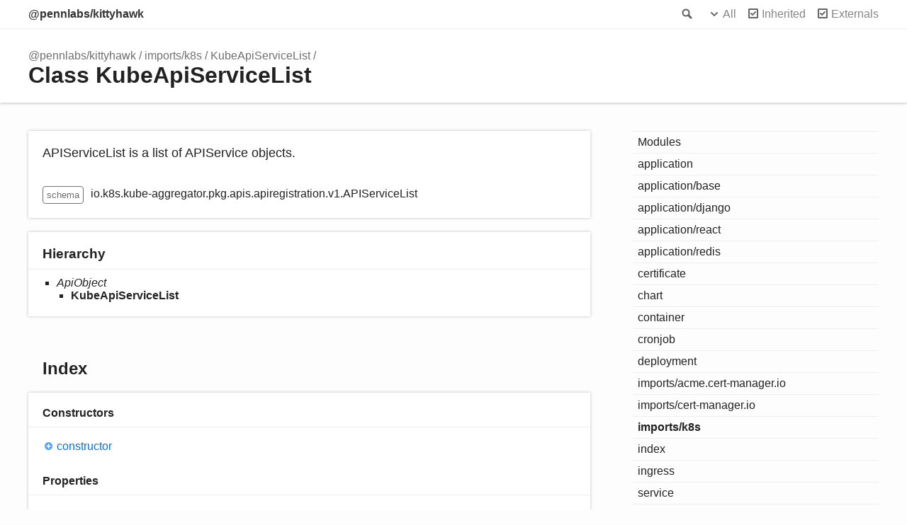

--- FILE ---
content_type: text/html; charset=utf-8
request_url: https://kittyhawk.pennlabs.org/classes/imports_k8s.KubeApiServiceList.html
body_size: 4526
content:
<!doctype html>
<html class="default no-js">
<head>
	<meta charset="utf-8">
	<meta http-equiv="X-UA-Compatible" content="IE=edge">
	<title>KubeApiServiceList | @pennlabs/kittyhawk</title>
	<meta name="description" content="Documentation for @pennlabs/kittyhawk">
	<meta name="viewport" content="width=device-width, initial-scale=1">
	<link rel="stylesheet" href="../assets/css/main.css">
	<script async src="../assets/js/search.js" id="search-script"></script>
</head>
<body>
<header>
	<div class="tsd-page-toolbar">
		<div class="container">
			<div class="table-wrap">
				<div class="table-cell" id="tsd-search" data-index="../assets/js/search.json" data-base="..">
					<div class="field">
						<label for="tsd-search-field" class="tsd-widget search no-caption">Search</label>
						<input id="tsd-search-field" type="text" />
					</div>
					<ul class="results">
						<li class="state loading">Preparing search index...</li>
						<li class="state failure">The search index is not available</li>
					</ul>
					<a href="../index.html" class="title">@pennlabs/kittyhawk</a>
				</div>
				<div class="table-cell" id="tsd-widgets">
					<div id="tsd-filter">
						<a href="#" class="tsd-widget options no-caption" data-toggle="options">Options</a>
						<div class="tsd-filter-group">
							<div class="tsd-select" id="tsd-filter-visibility">
								<span class="tsd-select-label">All</span>
								<ul class="tsd-select-list">
									<li data-value="public">Public</li>
									<li data-value="protected">Public/Protected</li>
									<li data-value="private" class="selected">All</li>
								</ul>
							</div>
							<input type="checkbox" id="tsd-filter-inherited" checked />
							<label class="tsd-widget" for="tsd-filter-inherited">Inherited</label>
							<input type="checkbox" id="tsd-filter-externals" checked />
							<label class="tsd-widget" for="tsd-filter-externals">Externals</label>
						</div>
					</div>
					<a href="#" class="tsd-widget menu no-caption" data-toggle="menu">Menu</a>
				</div>
			</div>
		</div>
	</div>
	<div class="tsd-page-title">
		<div class="container">
			<ul class="tsd-breadcrumb">
				<li>
					<a href="../modules.html">@pennlabs/kittyhawk</a>
				</li>
				<li>
					<a href="../modules/imports_k8s.html">imports/k8s</a>
				</li>
				<li>
					<a href="imports_k8s.KubeApiServiceList.html">KubeApiServiceList</a>
				</li>
			</ul>
			<h1>Class KubeApiServiceList</h1>
		</div>
	</div>
</header>
<div class="container container-main">
	<div class="row">
		<div class="col-8 col-content">
			<section class="tsd-panel tsd-comment">
				<div class="tsd-comment tsd-typography">
					<div class="lead">
						<p>APIServiceList is a list of APIService objects.</p>
					</div>
					<dl class="tsd-comment-tags">
						<dt>schema</dt>
						<dd><p>io.k8s.kube-aggregator.pkg.apis.apiregistration.v1.APIServiceList</p>
						</dd>
					</dl>
				</div>
			</section>
			<section class="tsd-panel tsd-hierarchy">
				<h3>Hierarchy</h3>
				<ul class="tsd-hierarchy">
					<li>
						<span class="tsd-signature-type">ApiObject</span>
						<ul class="tsd-hierarchy">
							<li>
								<span class="target">KubeApiServiceList</span>
							</li>
						</ul>
					</li>
				</ul>
			</section>
			<section class="tsd-panel-group tsd-index-group">
				<h2>Index</h2>
				<section class="tsd-panel tsd-index-panel">
					<div class="tsd-index-content">
						<section class="tsd-index-section ">
							<h3>Constructors</h3>
							<ul class="tsd-index-list">
								<li class="tsd-kind-constructor tsd-parent-kind-class tsd-is-overwrite"><a href="imports_k8s.KubeApiServiceList.html#constructor" class="tsd-kind-icon">constructor</a></li>
							</ul>
						</section>
						<section class="tsd-index-section ">
							<h3>Properties</h3>
							<ul class="tsd-index-list">
								<li class="tsd-kind-property tsd-parent-kind-class tsd-is-inherited tsd-is-external"><a href="imports_k8s.KubeApiServiceList.html#apiGroup" class="tsd-kind-icon">api<wbr>Group</a></li>
								<li class="tsd-kind-property tsd-parent-kind-class tsd-is-inherited tsd-is-external"><a href="imports_k8s.KubeApiServiceList.html#apiVersion" class="tsd-kind-icon">api<wbr>Version</a></li>
								<li class="tsd-kind-property tsd-parent-kind-class tsd-is-inherited tsd-is-external"><a href="imports_k8s.KubeApiServiceList.html#chart" class="tsd-kind-icon">chart</a></li>
								<li class="tsd-kind-property tsd-parent-kind-class tsd-is-inherited tsd-is-external"><a href="imports_k8s.KubeApiServiceList.html#kind" class="tsd-kind-icon">kind</a></li>
								<li class="tsd-kind-property tsd-parent-kind-class tsd-is-inherited tsd-is-external"><a href="imports_k8s.KubeApiServiceList.html#metadata" class="tsd-kind-icon">metadata</a></li>
								<li class="tsd-kind-property tsd-parent-kind-class tsd-is-inherited tsd-is-external"><a href="imports_k8s.KubeApiServiceList.html#name" class="tsd-kind-icon">name</a></li>
								<li class="tsd-kind-property tsd-parent-kind-class tsd-is-inherited tsd-is-external"><a href="imports_k8s.KubeApiServiceList.html#node" class="tsd-kind-icon">node</a></li>
								<li class="tsd-kind-property tsd-parent-kind-class tsd-is-static"><a href="imports_k8s.KubeApiServiceList.html#GVK" class="tsd-kind-icon">GVK</a></li>
							</ul>
						</section>
						<section class="tsd-index-section ">
							<h3>Methods</h3>
							<ul class="tsd-index-list">
								<li class="tsd-kind-method tsd-parent-kind-class tsd-is-inherited tsd-is-external"><a href="imports_k8s.KubeApiServiceList.html#addDependency" class="tsd-kind-icon">add<wbr>Dependency</a></li>
								<li class="tsd-kind-method tsd-parent-kind-class tsd-is-inherited tsd-is-external"><a href="imports_k8s.KubeApiServiceList.html#addJsonPatch" class="tsd-kind-icon">add<wbr>Json<wbr>Patch</a></li>
								<li class="tsd-kind-method tsd-parent-kind-class tsd-is-overwrite"><a href="imports_k8s.KubeApiServiceList.html#toJson" class="tsd-kind-icon">to<wbr>Json</a></li>
								<li class="tsd-kind-method tsd-parent-kind-class tsd-is-inherited tsd-is-external"><a href="imports_k8s.KubeApiServiceList.html#toString" class="tsd-kind-icon">to<wbr>String</a></li>
								<li class="tsd-kind-method tsd-parent-kind-class tsd-is-inherited tsd-is-static tsd-is-external"><a href="imports_k8s.KubeApiServiceList.html#isConstruct" class="tsd-kind-icon">is<wbr>Construct</a></li>
								<li class="tsd-kind-method tsd-parent-kind-class tsd-is-static"><a href="imports_k8s.KubeApiServiceList.html#manifest" class="tsd-kind-icon">manifest</a></li>
								<li class="tsd-kind-method tsd-parent-kind-class tsd-is-inherited tsd-is-static tsd-is-external"><a href="imports_k8s.KubeApiServiceList.html#of" class="tsd-kind-icon">of</a></li>
							</ul>
						</section>
					</div>
				</section>
			</section>
			<section class="tsd-panel-group tsd-member-group ">
				<h2>Constructors</h2>
				<section class="tsd-panel tsd-member tsd-kind-constructor tsd-parent-kind-class tsd-is-overwrite">
					<a name="constructor" class="tsd-anchor"></a>
					<h3>constructor</h3>
					<ul class="tsd-signatures tsd-kind-constructor tsd-parent-kind-class tsd-is-overwrite">
						<li class="tsd-signature tsd-kind-icon">new <wbr>Kube<wbr>Api<wbr>Service<wbr>List<span class="tsd-signature-symbol">(</span>scope<span class="tsd-signature-symbol">: </span><span class="tsd-signature-type">Construct</span>, id<span class="tsd-signature-symbol">: </span><span class="tsd-signature-type">string</span>, props<span class="tsd-signature-symbol">: </span><a href="../interfaces/imports_k8s.KubeApiServiceListProps.html" class="tsd-signature-type" data-tsd-kind="Interface">KubeApiServiceListProps</a><span class="tsd-signature-symbol">)</span><span class="tsd-signature-symbol">: </span><a href="imports_k8s.KubeApiServiceList.html" class="tsd-signature-type" data-tsd-kind="Class">KubeApiServiceList</a></li>
					</ul>
					<ul class="tsd-descriptions">
						<li class="tsd-description">
							<aside class="tsd-sources">
								<p>Overrides ApiObject.constructor</p>
							</aside>
							<div class="tsd-comment tsd-typography">
								<div class="lead">
									<p>Defines a &quot;io.k8s.kube-aggregator.pkg.apis.apiregistration.v1.APIServiceList&quot; API object</p>
								</div>
							</div>
							<h4 class="tsd-parameters-title">Parameters</h4>
							<ul class="tsd-parameters">
								<li>
									<h5>scope: <span class="tsd-signature-type">Construct</span></h5>
									<div class="tsd-comment tsd-typography">
										<div class="lead">
											<p>the scope in which to define this object</p>
										</div>
									</div>
								</li>
								<li>
									<h5>id: <span class="tsd-signature-type">string</span></h5>
									<div class="tsd-comment tsd-typography">
										<div class="lead">
											<p>a scope-local name for the object</p>
										</div>
									</div>
								</li>
								<li>
									<h5>props: <a href="../interfaces/imports_k8s.KubeApiServiceListProps.html" class="tsd-signature-type" data-tsd-kind="Interface">KubeApiServiceListProps</a></h5>
									<div class="tsd-comment tsd-typography">
										<div class="lead">
											<p>initialization props</p>
										</div>
									</div>
								</li>
							</ul>
							<h4 class="tsd-returns-title">Returns <a href="imports_k8s.KubeApiServiceList.html" class="tsd-signature-type" data-tsd-kind="Class">KubeApiServiceList</a></h4>
						</li>
					</ul>
				</section>
			</section>
			<section class="tsd-panel-group tsd-member-group ">
				<h2>Properties</h2>
				<section class="tsd-panel tsd-member tsd-kind-property tsd-parent-kind-class tsd-is-inherited tsd-is-external">
					<a name="apiGroup" class="tsd-anchor"></a>
					<h3><span class="tsd-flag ts-flagReadonly">Readonly</span> api<wbr>Group</h3>
					<div class="tsd-signature tsd-kind-icon">api<wbr>Group<span class="tsd-signature-symbol">:</span> <span class="tsd-signature-type">string</span></div>
					<aside class="tsd-sources">
						<p>Inherited from ApiObject.apiGroup</p>
					</aside>
					<div class="tsd-comment tsd-typography">
						<div class="lead">
							<p>The group portion of the API version (e.g. <code>authorization.k8s.io</code>)</p>
						</div>
					</div>
				</section>
				<section class="tsd-panel tsd-member tsd-kind-property tsd-parent-kind-class tsd-is-inherited tsd-is-external">
					<a name="apiVersion" class="tsd-anchor"></a>
					<h3><span class="tsd-flag ts-flagReadonly">Readonly</span> api<wbr>Version</h3>
					<div class="tsd-signature tsd-kind-icon">api<wbr>Version<span class="tsd-signature-symbol">:</span> <span class="tsd-signature-type">string</span></div>
					<aside class="tsd-sources">
						<p>Inherited from ApiObject.apiVersion</p>
					</aside>
					<div class="tsd-comment tsd-typography">
						<div class="lead">
							<p>The object&#39;s API version (e.g. <code>authorization.k8s.io/v1</code>)</p>
						</div>
					</div>
				</section>
				<section class="tsd-panel tsd-member tsd-kind-property tsd-parent-kind-class tsd-is-inherited tsd-is-external">
					<a name="chart" class="tsd-anchor"></a>
					<h3><span class="tsd-flag ts-flagReadonly">Readonly</span> chart</h3>
					<div class="tsd-signature tsd-kind-icon">chart<span class="tsd-signature-symbol">:</span> <span class="tsd-signature-type">Chart</span></div>
					<aside class="tsd-sources">
						<p>Inherited from ApiObject.chart</p>
					</aside>
					<div class="tsd-comment tsd-typography">
						<div class="lead">
							<p>The chart in which this object is defined.</p>
						</div>
					</div>
				</section>
				<section class="tsd-panel tsd-member tsd-kind-property tsd-parent-kind-class tsd-is-inherited tsd-is-external">
					<a name="kind" class="tsd-anchor"></a>
					<h3><span class="tsd-flag ts-flagReadonly">Readonly</span> kind</h3>
					<div class="tsd-signature tsd-kind-icon">kind<span class="tsd-signature-symbol">:</span> <span class="tsd-signature-type">string</span></div>
					<aside class="tsd-sources">
						<p>Inherited from ApiObject.kind</p>
					</aside>
					<div class="tsd-comment tsd-typography">
						<div class="lead">
							<p>The object kind.</p>
						</div>
					</div>
				</section>
				<section class="tsd-panel tsd-member tsd-kind-property tsd-parent-kind-class tsd-is-inherited tsd-is-external">
					<a name="metadata" class="tsd-anchor"></a>
					<h3><span class="tsd-flag ts-flagReadonly">Readonly</span> metadata</h3>
					<div class="tsd-signature tsd-kind-icon">metadata<span class="tsd-signature-symbol">:</span> <span class="tsd-signature-type">ApiObjectMetadataDefinition</span></div>
					<aside class="tsd-sources">
						<p>Inherited from ApiObject.metadata</p>
					</aside>
					<div class="tsd-comment tsd-typography">
						<div class="lead">
							<p>Metadata associated with this API object.</p>
						</div>
					</div>
				</section>
				<section class="tsd-panel tsd-member tsd-kind-property tsd-parent-kind-class tsd-is-inherited tsd-is-external">
					<a name="name" class="tsd-anchor"></a>
					<h3><span class="tsd-flag ts-flagReadonly">Readonly</span> name</h3>
					<div class="tsd-signature tsd-kind-icon">name<span class="tsd-signature-symbol">:</span> <span class="tsd-signature-type">string</span></div>
					<aside class="tsd-sources">
						<p>Inherited from ApiObject.name</p>
					</aside>
					<div class="tsd-comment tsd-typography">
						<div class="lead">
							<p>The name of the API object.</p>
						</div>
						<p>If a name is specified in <code>metadata.name</code> this will be the name returned.
							Otherwise, a name will be generated by calling
							<code>Chart.of(this).generatedObjectName(this)</code>, which by default uses the
						construct path to generate a DNS-compatible name for the resource.</p>
					</div>
				</section>
				<section class="tsd-panel tsd-member tsd-kind-property tsd-parent-kind-class tsd-is-inherited tsd-is-external">
					<a name="node" class="tsd-anchor"></a>
					<h3><span class="tsd-flag ts-flagReadonly">Readonly</span> node</h3>
					<div class="tsd-signature tsd-kind-icon">node<span class="tsd-signature-symbol">:</span> <span class="tsd-signature-type">Node</span></div>
					<aside class="tsd-sources">
						<p>Inherited from ApiObject.node</p>
					</aside>
					<div class="tsd-comment tsd-typography">
						<div class="lead">
							<p>The tree node.</p>
						</div>
					</div>
				</section>
				<section class="tsd-panel tsd-member tsd-kind-property tsd-parent-kind-class tsd-is-static">
					<a name="GVK" class="tsd-anchor"></a>
					<h3><span class="tsd-flag ts-flagStatic">Static</span> <span class="tsd-flag ts-flagReadonly">Readonly</span> GVK</h3>
					<div class="tsd-signature tsd-kind-icon">GVK<span class="tsd-signature-symbol">:</span> <span class="tsd-signature-type">GroupVersionKind</span><span class="tsd-signature-symbol"> = ...</span></div>
					<aside class="tsd-sources">
					</aside>
					<div class="tsd-comment tsd-typography">
						<div class="lead">
							<p>Returns the apiVersion and kind for &quot;io.k8s.kube-aggregator.pkg.apis.apiregistration.v1.APIServiceList&quot;</p>
						</div>
					</div>
				</section>
			</section>
			<section class="tsd-panel-group tsd-member-group ">
				<h2>Methods</h2>
				<section class="tsd-panel tsd-member tsd-kind-method tsd-parent-kind-class tsd-is-inherited tsd-is-external">
					<a name="addDependency" class="tsd-anchor"></a>
					<h3>add<wbr>Dependency</h3>
					<ul class="tsd-signatures tsd-kind-method tsd-parent-kind-class tsd-is-inherited tsd-is-external">
						<li class="tsd-signature tsd-kind-icon">add<wbr>Dependency<span class="tsd-signature-symbol">(</span><span class="tsd-signature-symbol">...</span>dependencies<span class="tsd-signature-symbol">: </span><span class="tsd-signature-type">IConstruct</span><span class="tsd-signature-symbol">[]</span><span class="tsd-signature-symbol">)</span><span class="tsd-signature-symbol">: </span><span class="tsd-signature-type">void</span></li>
					</ul>
					<ul class="tsd-descriptions">
						<li class="tsd-description">
							<aside class="tsd-sources">
								<p>Inherited from ApiObject.addDependency</p>
							</aside>
							<div class="tsd-comment tsd-typography">
								<div class="lead">
									<p>Create a dependency between this ApiObject and other constructs.
									These can be other ApiObjects, Charts, or custom.</p>
								</div>
							</div>
							<h4 class="tsd-parameters-title">Parameters</h4>
							<ul class="tsd-parameters">
								<li>
									<h5><span class="tsd-flag ts-flagRest">Rest</span> <span class="tsd-signature-symbol">...</span>dependencies: <span class="tsd-signature-type">IConstruct</span><span class="tsd-signature-symbol">[]</span></h5>
									<div class="tsd-comment tsd-typography">
										<p>the dependencies to add.</p>
									</div>
								</li>
							</ul>
							<h4 class="tsd-returns-title">Returns <span class="tsd-signature-type">void</span></h4>
						</li>
					</ul>
				</section>
				<section class="tsd-panel tsd-member tsd-kind-method tsd-parent-kind-class tsd-is-inherited tsd-is-external">
					<a name="addJsonPatch" class="tsd-anchor"></a>
					<h3>add<wbr>Json<wbr>Patch</h3>
					<ul class="tsd-signatures tsd-kind-method tsd-parent-kind-class tsd-is-inherited tsd-is-external">
						<li class="tsd-signature tsd-kind-icon">add<wbr>Json<wbr>Patch<span class="tsd-signature-symbol">(</span><span class="tsd-signature-symbol">...</span>ops<span class="tsd-signature-symbol">: </span><span class="tsd-signature-type">JsonPatch</span><span class="tsd-signature-symbol">[]</span><span class="tsd-signature-symbol">)</span><span class="tsd-signature-symbol">: </span><span class="tsd-signature-type">void</span></li>
					</ul>
					<ul class="tsd-descriptions">
						<li class="tsd-description">
							<aside class="tsd-sources">
								<p>Inherited from ApiObject.addJsonPatch</p>
							</aside>
							<div class="tsd-comment tsd-typography">
								<div class="lead">
									<p>Applies a set of RFC-6902 JSON-Patch operations to the manifest
									synthesized for this API object.</p>
								</div>
								<dl class="tsd-comment-tags">
									<dt>example</dt>
									<dd><p>  kubePod.addJsonPatch(JsonPatch.replace(&#39;/spec/enableServiceLinks&#39;, true));</p>
									</dd>
								</dl>
							</div>
							<h4 class="tsd-parameters-title">Parameters</h4>
							<ul class="tsd-parameters">
								<li>
									<h5><span class="tsd-flag ts-flagRest">Rest</span> <span class="tsd-signature-symbol">...</span>ops: <span class="tsd-signature-type">JsonPatch</span><span class="tsd-signature-symbol">[]</span></h5>
									<div class="tsd-comment tsd-typography">
										<p>The JSON-Patch operations to apply.</p>
									</div>
								</li>
							</ul>
							<h4 class="tsd-returns-title">Returns <span class="tsd-signature-type">void</span></h4>
						</li>
					</ul>
				</section>
				<section class="tsd-panel tsd-member tsd-kind-method tsd-parent-kind-class tsd-is-overwrite">
					<a name="toJson" class="tsd-anchor"></a>
					<h3>to<wbr>Json</h3>
					<ul class="tsd-signatures tsd-kind-method tsd-parent-kind-class tsd-is-overwrite">
						<li class="tsd-signature tsd-kind-icon">to<wbr>Json<span class="tsd-signature-symbol">(</span><span class="tsd-signature-symbol">)</span><span class="tsd-signature-symbol">: </span><span class="tsd-signature-type">any</span></li>
					</ul>
					<ul class="tsd-descriptions">
						<li class="tsd-description">
							<aside class="tsd-sources">
								<p>Overrides ApiObject.toJson</p>
							</aside>
							<div class="tsd-comment tsd-typography">
								<div class="lead">
									<p>Renders the object to Kubernetes JSON.</p>
								</div>
							</div>
							<h4 class="tsd-returns-title">Returns <span class="tsd-signature-type">any</span></h4>
						</li>
					</ul>
				</section>
				<section class="tsd-panel tsd-member tsd-kind-method tsd-parent-kind-class tsd-is-inherited tsd-is-external">
					<a name="toString" class="tsd-anchor"></a>
					<h3>to<wbr>String</h3>
					<ul class="tsd-signatures tsd-kind-method tsd-parent-kind-class tsd-is-inherited tsd-is-external">
						<li class="tsd-signature tsd-kind-icon">to<wbr>String<span class="tsd-signature-symbol">(</span><span class="tsd-signature-symbol">)</span><span class="tsd-signature-symbol">: </span><span class="tsd-signature-type">string</span></li>
					</ul>
					<ul class="tsd-descriptions">
						<li class="tsd-description">
							<aside class="tsd-sources">
								<p>Inherited from ApiObject.toString</p>
							</aside>
							<div class="tsd-comment tsd-typography">
								<div class="lead">
									<p>Returns a string representation of this construct.</p>
								</div>
							</div>
							<h4 class="tsd-returns-title">Returns <span class="tsd-signature-type">string</span></h4>
						</li>
					</ul>
				</section>
				<section class="tsd-panel tsd-member tsd-kind-method tsd-parent-kind-class tsd-is-inherited tsd-is-static tsd-is-external">
					<a name="isConstruct" class="tsd-anchor"></a>
					<h3><span class="tsd-flag ts-flagStatic">Static</span> is<wbr>Construct</h3>
					<ul class="tsd-signatures tsd-kind-method tsd-parent-kind-class tsd-is-inherited tsd-is-static tsd-is-external">
						<li class="tsd-signature tsd-kind-icon">is<wbr>Construct<span class="tsd-signature-symbol">(</span>x<span class="tsd-signature-symbol">: </span><span class="tsd-signature-type">any</span><span class="tsd-signature-symbol">)</span><span class="tsd-signature-symbol">: </span><span class="tsd-signature-type">x</span><span class="tsd-signature-symbol"> is </span><span class="tsd-signature-type">Construct</span></li>
					</ul>
					<ul class="tsd-descriptions">
						<li class="tsd-description">
							<aside class="tsd-sources">
								<p>Inherited from ApiObject.isConstruct</p>
							</aside>
							<div class="tsd-comment tsd-typography">
								<div class="lead">
									<p>Checks if <code>x</code> is a construct.</p>
								</div>
								<p>Use this method instead of <code>instanceof</code> to properly detect <code>Construct</code>
								instances, even when the construct library is symlinked.</p>
								<p>Explanation: in JavaScript, multiple copies of the <code>constructs</code> library on
									disk are seen as independent, completely different libraries. As a
									consequence, the class <code>Construct</code> in each copy of the <code>constructs</code> library
									is seen as a different class, and an instance of one class will not test as
									<code>instanceof</code> the other class. <code>npm install</code> will not create installations
									like this, but users may manually symlink construct libraries together or
									use a monorepo tool: in those cases, multiple copies of the <code>constructs</code>
									library can be accidentally installed, and <code>instanceof</code> will behave
									unpredictably. It is safest to avoid using <code>instanceof</code>, and using
								this type-testing method instead.</p>
							</div>
							<h4 class="tsd-parameters-title">Parameters</h4>
							<ul class="tsd-parameters">
								<li>
									<h5>x: <span class="tsd-signature-type">any</span></h5>
									<div class="tsd-comment tsd-typography">
										<p>Any object</p>
									</div>
								</li>
							</ul>
							<h4 class="tsd-returns-title">Returns <span class="tsd-signature-type">x</span><span class="tsd-signature-symbol"> is </span><span class="tsd-signature-type">Construct</span></h4>
							<p>true if <code>x</code> is an object created from a class which extends <code>Construct</code>.</p>
						</li>
					</ul>
				</section>
				<section class="tsd-panel tsd-member tsd-kind-method tsd-parent-kind-class tsd-is-static">
					<a name="manifest" class="tsd-anchor"></a>
					<h3><span class="tsd-flag ts-flagStatic">Static</span> manifest</h3>
					<ul class="tsd-signatures tsd-kind-method tsd-parent-kind-class tsd-is-static">
						<li class="tsd-signature tsd-kind-icon">manifest<span class="tsd-signature-symbol">(</span>props<span class="tsd-signature-symbol">: </span><a href="../interfaces/imports_k8s.KubeApiServiceListProps.html" class="tsd-signature-type" data-tsd-kind="Interface">KubeApiServiceListProps</a><span class="tsd-signature-symbol">)</span><span class="tsd-signature-symbol">: </span><span class="tsd-signature-type">any</span></li>
					</ul>
					<ul class="tsd-descriptions">
						<li class="tsd-description">
							<aside class="tsd-sources">
							</aside>
							<div class="tsd-comment tsd-typography">
								<div class="lead">
									<p>Renders a Kubernetes manifest for &quot;io.k8s.kube-aggregator.pkg.apis.apiregistration.v1.APIServiceList&quot;.</p>
								</div>
								<p>This can be used to inline resource manifests inside other objects (e.g. as templates).</p>
							</div>
							<h4 class="tsd-parameters-title">Parameters</h4>
							<ul class="tsd-parameters">
								<li>
									<h5>props: <a href="../interfaces/imports_k8s.KubeApiServiceListProps.html" class="tsd-signature-type" data-tsd-kind="Interface">KubeApiServiceListProps</a></h5>
									<div class="tsd-comment tsd-typography">
										<p>initialization props</p>
									</div>
								</li>
							</ul>
							<h4 class="tsd-returns-title">Returns <span class="tsd-signature-type">any</span></h4>
						</li>
					</ul>
				</section>
				<section class="tsd-panel tsd-member tsd-kind-method tsd-parent-kind-class tsd-is-inherited tsd-is-static tsd-is-external">
					<a name="of" class="tsd-anchor"></a>
					<h3><span class="tsd-flag ts-flagStatic">Static</span> of</h3>
					<ul class="tsd-signatures tsd-kind-method tsd-parent-kind-class tsd-is-inherited tsd-is-static tsd-is-external">
						<li class="tsd-signature tsd-kind-icon">of<span class="tsd-signature-symbol">(</span>c<span class="tsd-signature-symbol">: </span><span class="tsd-signature-type">IConstruct</span><span class="tsd-signature-symbol">)</span><span class="tsd-signature-symbol">: </span><span class="tsd-signature-type">ApiObject</span></li>
					</ul>
					<ul class="tsd-descriptions">
						<li class="tsd-description">
							<aside class="tsd-sources">
								<p>Inherited from ApiObject.of</p>
							</aside>
							<div class="tsd-comment tsd-typography">
								<div class="lead">
									<p>Returns the <code>ApiObject</code> named <code>Resource</code> which is a child of the given
										construct. If <code>c</code> is an <code>ApiObject</code>, it is returned directly. Throws an
										exception if the construct does not have a child named <code>Default</code> <em>or</em> if
									this child is not an <code>ApiObject</code>.</p>
								</div>
							</div>
							<h4 class="tsd-parameters-title">Parameters</h4>
							<ul class="tsd-parameters">
								<li>
									<h5>c: <span class="tsd-signature-type">IConstruct</span></h5>
									<div class="tsd-comment tsd-typography">
										<p>The higher-level construct</p>
									</div>
								</li>
							</ul>
							<h4 class="tsd-returns-title">Returns <span class="tsd-signature-type">ApiObject</span></h4>
						</li>
					</ul>
				</section>
			</section>
		</div>
		<div class="col-4 col-menu menu-sticky-wrap menu-highlight">
			<nav class="tsd-navigation primary">
				<ul>
					<li class=" ">
						<a href="../modules.html">Modules</a>
					</li>
					<li class=" tsd-kind-module">
						<a href="../modules/application.html">application</a>
					</li>
					<li class=" tsd-kind-module">
						<a href="../modules/application_base.html">application/base</a>
					</li>
					<li class=" tsd-kind-module">
						<a href="../modules/application_django.html">application/django</a>
					</li>
					<li class=" tsd-kind-module">
						<a href="../modules/application_react.html">application/react</a>
					</li>
					<li class=" tsd-kind-module">
						<a href="../modules/application_redis.html">application/redis</a>
					</li>
					<li class=" tsd-kind-module">
						<a href="../modules/certificate.html">certificate</a>
					</li>
					<li class=" tsd-kind-module">
						<a href="../modules/chart.html">chart</a>
					</li>
					<li class=" tsd-kind-module">
						<a href="../modules/container.html">container</a>
					</li>
					<li class=" tsd-kind-module">
						<a href="../modules/cronjob.html">cronjob</a>
					</li>
					<li class=" tsd-kind-module">
						<a href="../modules/deployment.html">deployment</a>
					</li>
					<li class=" tsd-kind-module">
						<a href="../modules/imports_acme_cert_manager_io.html">imports/acme.cert-<wbr>manager.io</a>
					</li>
					<li class=" tsd-kind-module">
						<a href="../modules/imports_cert_manager_io.html">imports/cert-<wbr>manager.io</a>
					</li>
					<li class="current tsd-kind-module">
						<a href="../modules/imports_k8s.html">imports/k8s</a>
					</li>
					<li class=" tsd-kind-module">
						<a href="../modules/index.html">index</a>
					</li>
					<li class=" tsd-kind-module">
						<a href="../modules/ingress.html">ingress</a>
					</li>
					<li class=" tsd-kind-module">
						<a href="../modules/service.html">service</a>
					</li>
					<li class=" tsd-kind-module">
						<a href="../modules/serviceaccount.html">serviceaccount</a>
					</li>
					<li class=" tsd-kind-module">
						<a href="../modules/utils.html">utils</a>
					</li>
				</ul>
			</nav>
			<nav class="tsd-navigation secondary menu-sticky">
				<ul class="before-current">
				</ul>
				<ul class="current">
					<li class="current tsd-kind-class tsd-parent-kind-module">
						<a href="imports_k8s.KubeApiServiceList.html" class="tsd-kind-icon">Kube<wbr>Api<wbr>Service<wbr>List</a>
						<ul>
							<li class=" tsd-kind-constructor tsd-parent-kind-class tsd-is-overwrite">
								<a href="imports_k8s.KubeApiServiceList.html#constructor" class="tsd-kind-icon">constructor</a>
							</li>
							<li class=" tsd-kind-property tsd-parent-kind-class tsd-is-inherited tsd-is-external">
								<a href="imports_k8s.KubeApiServiceList.html#apiGroup" class="tsd-kind-icon">api<wbr>Group</a>
							</li>
							<li class=" tsd-kind-property tsd-parent-kind-class tsd-is-inherited tsd-is-external">
								<a href="imports_k8s.KubeApiServiceList.html#apiVersion" class="tsd-kind-icon">api<wbr>Version</a>
							</li>
							<li class=" tsd-kind-property tsd-parent-kind-class tsd-is-inherited tsd-is-external">
								<a href="imports_k8s.KubeApiServiceList.html#chart" class="tsd-kind-icon">chart</a>
							</li>
							<li class=" tsd-kind-property tsd-parent-kind-class tsd-is-inherited tsd-is-external">
								<a href="imports_k8s.KubeApiServiceList.html#kind" class="tsd-kind-icon">kind</a>
							</li>
							<li class=" tsd-kind-property tsd-parent-kind-class tsd-is-inherited tsd-is-external">
								<a href="imports_k8s.KubeApiServiceList.html#metadata" class="tsd-kind-icon">metadata</a>
							</li>
							<li class=" tsd-kind-property tsd-parent-kind-class tsd-is-inherited tsd-is-external">
								<a href="imports_k8s.KubeApiServiceList.html#name" class="tsd-kind-icon">name</a>
							</li>
							<li class=" tsd-kind-property tsd-parent-kind-class tsd-is-inherited tsd-is-external">
								<a href="imports_k8s.KubeApiServiceList.html#node" class="tsd-kind-icon">node</a>
							</li>
							<li class=" tsd-kind-property tsd-parent-kind-class tsd-is-static">
								<a href="imports_k8s.KubeApiServiceList.html#GVK" class="tsd-kind-icon">GVK</a>
							</li>
							<li class=" tsd-kind-method tsd-parent-kind-class tsd-is-inherited tsd-is-external">
								<a href="imports_k8s.KubeApiServiceList.html#addDependency" class="tsd-kind-icon">add<wbr>Dependency</a>
							</li>
							<li class=" tsd-kind-method tsd-parent-kind-class tsd-is-inherited tsd-is-external">
								<a href="imports_k8s.KubeApiServiceList.html#addJsonPatch" class="tsd-kind-icon">add<wbr>Json<wbr>Patch</a>
							</li>
							<li class=" tsd-kind-method tsd-parent-kind-class tsd-is-overwrite">
								<a href="imports_k8s.KubeApiServiceList.html#toJson" class="tsd-kind-icon">to<wbr>Json</a>
							</li>
							<li class=" tsd-kind-method tsd-parent-kind-class tsd-is-inherited tsd-is-external">
								<a href="imports_k8s.KubeApiServiceList.html#toString" class="tsd-kind-icon">to<wbr>String</a>
							</li>
							<li class=" tsd-kind-method tsd-parent-kind-class tsd-is-inherited tsd-is-static tsd-is-external">
								<a href="imports_k8s.KubeApiServiceList.html#isConstruct" class="tsd-kind-icon">is<wbr>Construct</a>
							</li>
							<li class=" tsd-kind-method tsd-parent-kind-class tsd-is-static">
								<a href="imports_k8s.KubeApiServiceList.html#manifest" class="tsd-kind-icon">manifest</a>
							</li>
							<li class=" tsd-kind-method tsd-parent-kind-class tsd-is-inherited tsd-is-static tsd-is-external">
								<a href="imports_k8s.KubeApiServiceList.html#of" class="tsd-kind-icon">of</a>
							</li>
						</ul>
					</li>
				</ul>
				<ul class="after-current">
				</ul>
			</nav>
		</div>
	</div>
</div>
<footer class="with-border-bottom">
	<div class="container">
		<h2>Legend</h2>
		<div class="tsd-legend-group">
			<ul class="tsd-legend">
				<li class="tsd-kind-variable"><span class="tsd-kind-icon">Variable</span></li>
				<li class="tsd-kind-function"><span class="tsd-kind-icon">Function</span></li>
				<li class="tsd-kind-function tsd-has-type-parameter"><span class="tsd-kind-icon">Function with type parameter</span></li>
				<li class="tsd-kind-type-alias tsd-has-type-parameter"><span class="tsd-kind-icon">Type alias with type parameter</span></li>
			</ul>
			<ul class="tsd-legend">
				<li class="tsd-kind-class"><span class="tsd-kind-icon">Class</span></li>
				<li class="tsd-kind-constructor tsd-parent-kind-class"><span class="tsd-kind-icon">Constructor</span></li>
				<li class="tsd-kind-method tsd-parent-kind-class"><span class="tsd-kind-icon">Method</span></li>
			</ul>
			<ul class="tsd-legend">
				<li class="tsd-kind-property tsd-parent-kind-class tsd-is-static"><span class="tsd-kind-icon">Static property</span></li>
				<li class="tsd-kind-method tsd-parent-kind-class tsd-is-static"><span class="tsd-kind-icon">Static method</span></li>
			</ul>
			<ul class="tsd-legend">
				<li class="tsd-kind-enum"><span class="tsd-kind-icon">Enumeration</span></li>
			</ul>
			<ul class="tsd-legend">
				<li class="tsd-kind-interface"><span class="tsd-kind-icon">Interface</span></li>
			</ul>
		</div>
	</div>
</footer>
<div class="container tsd-generator">
	<p>Generated using <a href="https://typedoc.org/" target="_blank">TypeDoc</a></p>
</div>
<div class="overlay"></div>
<script src="../assets/js/main.js"></script>
</body>
</html>